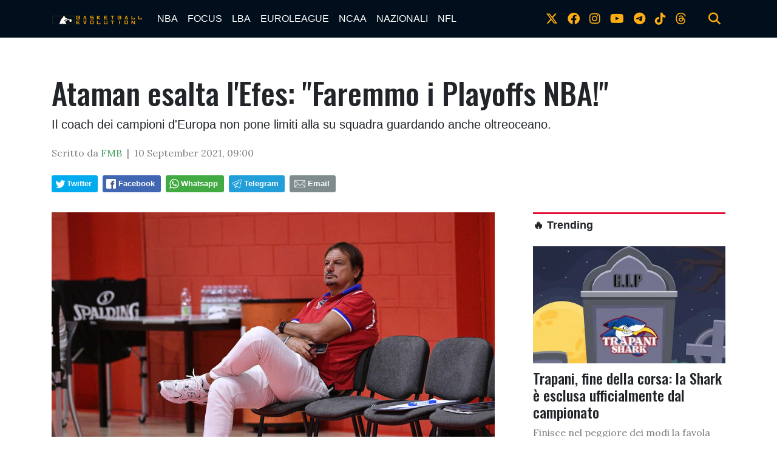

--- FILE ---
content_type: text/html; charset=UTF-8
request_url: https://www.bball-evolution.com/news/56402284038/ataman-esalta-l-efes-faremmo-i-playoffs-nba
body_size: 15849
content:
<!doctype html>
<html lang="en">
  
<!--
    _______________  ____    _________
    __  ___/__  /_ \/ /_ |  / /___  _/
    _____ \__  / __  /__ | / / __  /
    ____/ /_  /___  / __ |/ / __/ /
    /____/ /_____/_/  _____/  /___/
-->

<head>
    <meta charset="utf-8">
<meta name="viewport" content="width=device-width, initial-scale=1, shrink-to-fit=no">
<meta name="description" content="">
<meta name="author" content="">
<link rel="icon" type="image/png" href="https://slyvi-tstorage.slyvi.it/tli_3022232991489_b1ee4aec052b0e2594400e1fd38eedd1be29b61b_1593728605715059.jpg" />

<title>Ataman esalta l'Efes: &quot;Faremmo i Playoffs NBA!&quot;</title>

<link href="https://fonts.googleapis.com/css?family=Lora:400,400i,700,700i|Oswald:400,500" rel="stylesheet">

<!-- Bootstrap core CSS -->
<link rel="stylesheet" href="https://cdnjs.cloudflare.com/ajax/libs/twitter-bootstrap/4.3.1/css/bootstrap.min.css" />

<link rel="stylesheet" href="https://cdnjs.cloudflare.com/ajax/libs/font-awesome/6.4.2/css/all.min.css">

<!-- Custom styles for this template -->
<link href="/css/main.css" rel="stylesheet">
<link href="/css/widgets.css" rel="stylesheet">

<script>
    function isMobile() {
        if ($(window).width() < 769) return true;
        else return false;
    }
</script>


  <!-- CTI:single-news --><script>window.slyvi_cti = 'single-news'</script><meta property="fb:app_id" content="232846060162720"/><meta property="og:title" content="Ataman esalta l&amp;#039;Efes: &ldquo;Faremmo i Playoffs NBA!&rdquo;"/><meta property="og:description" content="Il coach dei campioni d&#039;Europa non pone limiti alla su squadra guardando anche oltreoceano."/><meta property="og:type" content="article"/><meta property="og:url" content="https://www.bball-evolution.com/news/56402284038/ataman-esalta-l-efes-faremmo-i-playoffs-nba"/><meta property="og:image" content="https://slyvi-tstorage.fra1.cdn.digitaloceanspaces.com/l228525490376_tml3022232991489_332940989653_1631224863139500.jpg"/><meta property="og:site_name" content="Basketball-Evolution"/><meta property="twitter:card" content="summary_large_image"/><meta property="twitter:title" content="Ataman esalta l&#039;Efes: &quot;Faremmo i Playoffs NBA!&quot;"/><meta property="twitter:description" content="Il coach dei campioni d'Europa non pone limiti alla su squadra guardando anche oltreoceano.Ergin Ataman non è un tipo che si tira indietro..."/><meta property="twitter:image" content="https://slyvi-tstorage.fra1.cdn.digitaloceanspaces.com/l228525490376_tml3022232991489_332940989653_1631224863139500.jpg"/><link rel="alternate" type="application/rss+xml" href="https://www.bball-evolution.com/feed?gn" />
<link rel="canonical" href="https://www.bball-evolution.com/news/56402284038/ataman-esalta-l-efes-faremmo-i-playoffs-nba" />
<!-- Global site tag (gtag.js) - Google Analytics -->
										<script async src="https://www.googletagmanager.com/gtag/js?id=UA-26279293-1"></script>
										<script>
											window.dataLayer = window.dataLayer || [];
											function gtag(){dataLayer.push(arguments);}
											gtag('js', new Date());

											gtag('config', 'UA-26279293-1');
										</script>
										<!-- End Google Analytics -->
<style type="text/css">
											#navlnk {
												position:fixed !important; position:absolute;
												right:3px;top:3px;top: expression(3+(a=document.body.scrollTop)+'px');
												padding:4px 7px 4px 20px;background:#111 url(images/minicons/n/tp_dashboard.png) 4px center no-repeat;color:#fff;font-size:11px;cursor:pointer;-moz-border-radius:3px;-webkit-border-radius:3px;border-radius:3px
											}
											// CKEditor font size related style
											.text-tiny { font-size: 0.7em; }
											.text-small { font-size: 0.85em; }
											.text-big { font-size: 1.4em; }
											.text-huge { font-size: 1.8em; }
										</style>
<script type="text/javascript">
											var lng = 'it';
											var SH = 'www.slyvi.com';
											var tp_info = {"name":"Basketball-Evolution","logo":"https:\/\/slyvi-tlogos.s3.amazonaws.com\/r228525490376_tl3022232991489_453871162581_1591261576927447.jpg","fllw":1};
											
											
										</script>
<!-- Quantcast Choice. Consent Manager Tag v2.0 (for TCF 2.0) -->
<script type="text/javascript" async=true>
(function() {
  var host = window.location.hostname;
  var element = document.createElement('script');
  var firstScript = document.getElementsByTagName('script')[0];
  var url = 'https://quantcast.mgr.consensu.org'
    .concat('/choice/', 'ZnRx9eTPrTFdN', '/', host, '/choice.js')
  var uspTries = 0;
  var uspTriesLimit = 3;
  element.async = true;
  element.type = 'text/javascript';
  element.src = url;

  firstScript.parentNode.insertBefore(element, firstScript);

  function makeStub() {
    var TCF_LOCATOR_NAME = '__tcfapiLocator';
    var queue = [];
    var win = window;
    var cmpFrame;

    function addFrame() {
      var doc = win.document;
      var otherCMP = !!(win.frames[TCF_LOCATOR_NAME]);

      if (!otherCMP) {
        if (doc.body) {
          var iframe = doc.createElement('iframe');

          iframe.style.cssText = 'display:none';
          iframe.name = TCF_LOCATOR_NAME;
          doc.body.appendChild(iframe);
        } else {
          setTimeout(addFrame, 5);
        }
      }
      return !otherCMP;
    }

    function tcfAPIHandler() {
      var gdprApplies;
      var args = arguments;

      if (!args.length) {
        return queue;
      } else if (args[0] === 'setGdprApplies') {
        if (
          args.length > 3 &&
          args[2] === 2 &&
          typeof args[3] === 'boolean'
        ) {
          gdprApplies = args[3];
          if (typeof args[2] === 'function') {
            args[2]('set', true);
          }
        }
      } else if (args[0] === 'ping') {
        var retr = {
          gdprApplies: gdprApplies,
          cmpLoaded: false,
          cmpStatus: 'stub'
        };

        if (typeof args[2] === 'function') {
          args[2](retr);
        }
      } else {
        queue.push(args);
      }
    }

    function postMessageEventHandler(event) {
      var msgIsString = typeof event.data === 'string';
      var json = {};

      try {
        if (msgIsString) {
          json = JSON.parse(event.data);
        } else {
          json = event.data;
        }
      } catch (ignore) {}

      var payload = json.__tcfapiCall;

      if (payload) {
        window.__tcfapi(
          payload.command,
          payload.version,
          function(retValue, success) {
            var returnMsg = {
              __tcfapiReturn: {
                returnValue: retValue,
                success: success,
                callId: payload.callId
              }
            };
            if (msgIsString) {
              returnMsg = JSON.stringify(returnMsg);
            }
            event.source.postMessage(returnMsg, '*');
          },
          payload.parameter
        );
      }
    }

    while (win) {
      try {
        if (win.frames[TCF_LOCATOR_NAME]) {
          cmpFrame = win;
          break;
        }
      } catch (ignore) {}

      if (win === window.top) {
        break;
      }
      win = win.parent;
    }
    if (!cmpFrame) {
      addFrame();
      win.__tcfapi = tcfAPIHandler;
      win.addEventListener('message', postMessageEventHandler, false);
    }
  };

  makeStub();

  var uspStubFunction = function() {
    var arg = arguments;
    if (typeof window.__uspapi !== uspStubFunction) {
      setTimeout(function() {
        if (typeof window.__uspapi !== 'undefined') {
          window.__uspapi.apply(window.__uspapi, arg);
        }
      }, 500);
    }
  };

  var checkIfUspIsReady = function() {
    uspTries++;
    if (window.__uspapi === uspStubFunction && uspTries < uspTriesLimit) {
      console.warn('USP is not accessible');
    } else {
      clearInterval(uspInterval);
    }
  };

  if (typeof window.__uspapi === 'undefined') {
    window.__uspapi = uspStubFunction;
    var uspInterval = setInterval(checkIfUspIsReady, 6000);
  }
})();
</script>
<!-- End Quantcast Choice. Consent Manager Tag v2.0 (for TCF 2.0) -->
<style type="text/css">.news-body table {
    margin-left: auto;
    margin-right: auto;
}
figure.table {
    width: auto !important;
}

twitter-widget,
[id^="instagram-embed-"],
.instagram-media,
.youtube-embed, 
.vimeo-embed,
.moovi-embed,
.twitter-tweet {
    margin: 25px auto !important;
    display: block;
}</style>
<script type="text/javascript" src="https://code.jquery.com/jquery-2.2.4.min.js"></script>
<script type="text/javascript" src="//www.slyvi.com/js/jquery.team_behavior.js"></script>
<script type="text/javascript" src="//www.slyvi.com/assets/js/view.js?auto"></script>
<!-- Matomo -->
				<script type="text/javascript">
					var _paq = window._paq || [];
					_paq.push(["trackPageView"]);
					_paq.push(["enableLinkTracking"]);

					(function() {
						var u="https://stats6.slyvi.it/";
						_paq.push(["setTrackerUrl", u+"matomo.php"]);
						_paq.push(["setSiteId", "3022232991489"]);

						

						var d=document, g=d.createElement("script"), s=d.getElementsByTagName("script")[0];
						g.type="text/javascript"; g.async=true; g.defer=true; g.src=u+"matomo.js"; s.parentNode.insertBefore(g,s);
					})();
				</script>
				<!-- End Matomo Code -->
<script>if(typeof gtag !== 'undefined') gtag('event', '4791237e3f730987f7e26c45c6cad662', {'event_category': 'e7126ec57211829b32ae9e9290d4a376', 'value': 60216459464});if(typeof _paq !== 'undefined') _paq.push(['trackEvent', 'e7126ec57211829b32ae9e9290d4a376', 60216459464]);</script>
<script defer event-author_id="60216459464" data-domain="bball-evolution.com" src="https://stats5.slyvi.it/js/script.pageview-props.js"></script><script type="application/ld+json">{"@context":"https:\/\/schema.org","@type":"BreadcrumbList","itemListElement":[{"@type":"ListItem","position":1,"item":{"@type":"WebSite","@id":"https:\/\/www.bball-evolution.com","name":"Home"}},[{"@type":"ListItem","position":2,"item":{"@type":"WebPage","@id":"https:\/\/www.bball-evolution.com\/news\/categories\/535947879945\/euroleague","name":"EUROLEAGUE"}}],[{"@type":"ListItem","position":3,"item":{"@type":"WebPage","@id":"https:\/\/www.bball-evolution.com\/news\/56402284038\/ataman-esalta-l-efes-faremmo-i-playoffs-nba","name":"Ataman esalta l&#039;Efes: &quot;Faremmo i Playoffs NBA!&quot;"}}]]}</script>
<script type="application/ld+json">{"@context":"https:\/\/schema.org","@type":"NewsArticle","mainEntityOfPage":{"@type":"WebPage","@id":"https:\/\/www.bball-evolution.com\/news\/56402284038\/ataman-esalta-l-efes-faremmo-i-playoffs-nba"},"headline":"Ataman esalta l'Efes: \"Faremmo i Playoffs NBA!\"","image":"https:\/\/slyvi-tstorage.fra1.cdn.digitaloceanspaces.com\/l228525490376_tml3022232991489_332940989653_1631224863139500.jpg","thumbnailUrl":"https:\/\/slyvi-tstorage.fra1.cdn.digitaloceanspaces.com\/l228525490376_tml3022232991489_332940989653_1631224863139500.jpg","datePublished":"2021-09-10T09:00:00+02:00","dateModified":null,"publisher":{"@type":"Organization","name":"Basketball-Evolution","logo":{"@type":"ImageObject","url":"https:\/\/slyvi-tlogos.s3.amazonaws.com\/r228525490376_tl3022232991489_453871162581_1591261576927447.jpg"}},"isPartOf":{"@type":"CollectionPage","name":"EUROLEAGUE","url":"https:\/\/www.bball-evolution.com\/news\/categories\/535947879945\/euroleague"},"author":{"@type":"Person","name":"FMB","url":"https:\/\/www.bball-evolution.com\/author\/60216459464\/fmb"}}</script></head>

  <body class="is-single-news single-news-56402284038 via-new-et">
    <header>
        <!-- Fixed navbar -->
    <nav class="navbar navbar-expand-md navbar-dark bg-dark">
        <div class="container">
            <a class="navbar-brand" href="/">
                <img src="https://slyvi-tstorage.slyvi.it/tli_3022232991489_6b8feca0d5f0aec7fb97ca58bed01e8e52a70179_1593726641523324.png" />
            </a>
            <button class="navbar-toggler" type="button" data-toggle="collapse" data-target="#navbarCollapse" aria-controls="navbarCollapse" aria-expanded="false" aria-label="Toggle navigation">
                <span class="navbar-toggler-icon"></span>
            </button>
            <div class="collapse navbar-collapse" id="navbarCollapse">
                <ul class="navbar-nav mr-auto">
                                    <li class="nav-item active">
                        <a class="nav-link" href="/news/category/175170627081">NBA</a>
                                            <ul class="">
                                                <li class="nav-item active">
                        <a class="nav-link" href="/news/category/157990757897">PLAYOFFS 2025</a>
                                        </li>
                                    <li class="nav-item active">
                        <a class="nav-link" href="#">Season</a>
                                        </li>
                                    <li class="nav-item active">
                        <a class="nav-link" href="/news/category/3371935241">ALL STAR GAME</a>
                                        </li>
                                        </ul>
                                        </li>
                                    <li class="nav-item active">
                        <a class="nav-link" href="/news/category/72091411977">FOCUS</a>
                                            <ul class="">
                                                <li class="nav-item active">
                        <a class="nav-link" href="#">Interviste</a>
                                        </li>
                                        </ul>
                                        </li>
                                    <li class="nav-item active">
                        <a class="nav-link" href="/news/category/209530365449">LBA</a>
                                        </li>
                                    <li class="nav-item active">
                        <a class="nav-link" href="/news/category/535947879945">EUROLEAGUE</a>
                                        </li>
                                    <li class="nav-item active">
                        <a class="nav-link" href="/news/category/398508926473">NCAA</a>
                                        </li>
                                    <li class="nav-item active">
                        <a class="nav-link" href="/news/category/54911542793">NAZIONALI</a>
                                            <ul class="">
                                                <li class="nav-item active">
                        <a class="nav-link" href="/news/category/295429711369">Mondiali 2023</a>
                                        </li>
                                        </ul>
                                        </li>
                                    <li class="nav-item active">
                        <a class="nav-link" href="/news/category/484408272393">NFL</a>
                                        </li>
                                </ul>
                <ul class="navbar-nav social-icons-ul">
                                    <li class="nav-item">
                        <a class="nav-link" href="https://www.twitter.com/bball_evo" target="_blank"><i class="fa-brands fa-x-twitter" aria-hidden="true"></i></a>
                    </li>
                                                    <li class="nav-item">
                        <a class="nav-link" href="https://www.facebook.com/bballevolution" target="_blank"><i class="fa-brands fa-facebook" aria-hidden="true"></i></a>
                    </li>
                                                    <li class="nav-item">
                        <a class="nav-link" href="https://www.instagram.com/bball_evo" target="_blank"><i class="fa-brands fa-instagram" aria-hidden="true"></i></a>
                    </li>
                                                    <li class="nav-item">
                        <a class="nav-link" href="https://www.youtube.com/Basketball Evolution" target="_blank"><i class="fa-brands fa-youtube" aria-hidden="true"></i></a>
                    </li>
                                                    <li class="nav-item">
                        <a class="nav-link" href="https://t.me/bballevo" target="_blank"><i class="fa-brands fa-telegram-plane"></i></i></a>
                    </li>
                                                    <li class="nav-item">
                        <a class="nav-link" href="https://www.tiktok.com/bball_evo" target="_blank"><i class="fa-brands fa-tiktok"></i></a>
                    </li>
                                                                                    <li class="nav-item">
                        <a class="nav-link" href="https://www.threads.net/bball_evo" target="_blank"><i class="fa-brands fa-threads"></i></a>
                    </li>
                                    <li class="nav-item m-l-md">
                        <a class="nav-link" href="#" onclick="$('.search-bar').toggle(); return false;"><i class="fa fa-search" aria-hidden="true"></i></a>
                    </li>
                </ul>
            </div>
        </div>
    </nav>
</header>

<div class="search-bar-wrapper">
    <div class="search-bar">
        <form action="/search" method="GET">
            <div class="container">
                <input type="text" name="q" class="form-control" placeholder="Cerca..." />
                <button class="btn btn-success">Cerca</button>
            </div>
        </form>
    </div>
</div>

    <div class="container text-center">
        
    </div>

        <div class="main-container container single-news">
        <div>
            <h1 class="title-fonted single-news-title">Ataman esalta l&#039;Efes: &quot;Faremmo i Playoffs NBA!&quot;</h1>
            <p class="paragraph-titled lead">Il coach dei campioni d&#039;Europa non pone limiti alla su squadra guardando anche oltreoceano.</p>
            <div class="meta paragraph-fonted m-t-md m-b-md">
                                Scritto da <span class="author-name"><a href="https://www.twitter.com/nbaevolution" target="_blank">FMB</a></span> &nbsp;|&nbsp;                 <time>10 September 2021, 09:00</time>
            </div>
            <div class="m-t-md m-b-md outside-sb">
                <div class="social-sharers" style="padding: 5px 0; overflow: hidden;"><div class="twitter-sharer" style="float: left; margin: 0 8px 8px 0;">
							<div data-sharer="twitter" data-url="https://www.bball-evolution.com/news/56402284038/ataman-esalta-l-efes-faremmo-i-playoffs-nba" style="background-image: url('[data-uri]');
			background-color: #00acee; background-repeat: no-repeat; background-position: 5px center; background-size: 19px;
			display:inline-block; border-radius:3px; line-height:1; cursor: pointer;
			font-size: 80%; font-weight: 700; padding: 8px 10px 8px 25px; color: #ffffff; border: none;">Twitter</div>
						</div><div class="facebook-sharer" style="float: left; margin: 0 8px 8px 0;">
							<div data-sharer="facebook" data-url="https://www.bball-evolution.com/news/56402284038/ataman-esalta-l-efes-faremmo-i-playoffs-nba" style="background-image:  url('[data-uri]');
			background-color: #4267B2; background-repeat: no-repeat; background-position: 6px center; background-size: 16px;
			display:inline-block; border-radius:3px; line-height:1; cursor: pointer;
			font-size: 80%; font-weight: 700; padding: 8px 10px 8px 26px; color: #ffffff; border: none;">Facebook</div>
						</div><div class="whatsapp-sharer" style="float: left; margin: 0 8px 8px 0;">
							<div data-sharer="whatsapp" data-url="https://www.bball-evolution.com/news/56402284038/ataman-esalta-l-efes-faremmo-i-playoffs-nba" style="
			background-image: url([data-uri]);
			background-color: #42aa42; background-repeat: no-repeat; background-position: 5px center; background-size: 18px;
			display:inline-block; border-radius:3px; line-height:1; cursor: pointer;
			font-size: 80%; font-weight: 700; padding: 8px 10px 8px 25px; color: #ffffff; border: none;">Whatsapp</div>
						</div><div class="telegram-sharer" style="float: left; margin: 0 8px 8px 0;">
							<div data-sharer="telegram" data-url="https://www.bball-evolution.com/news/56402284038/ataman-esalta-l-efes-faremmo-i-playoffs-nba" style="
			background-image:  url('[data-uri]');
			background-color: #229ED9; background-repeat: no-repeat; background-position: 4px center; background-size: 18px;
			display:inline-block; border-radius:3px; line-height:1; cursor: pointer;
			font-size: 80%; font-weight: 700; padding: 8px 10px 8px 25px; color: #ffffff; border: none;">Telegram</div>
						</div><div class="email-sharer" style="float: left; margin: 0 8px 8px 0;">
							<div data-sharer="email" data-url="https://www.bball-evolution.com/news/56402284038/ataman-esalta-l-efes-faremmo-i-playoffs-nba" style="
			background-image: url('[data-uri]');
			background-color: #7f8c8d; background-repeat: no-repeat; background-position: 6px center; background-size: 22px;
			display:inline-block; border-radius:3px; line-height:1; cursor: pointer;
			font-size: 80%; font-weight: 700; padding: 8px 10px 8px 30px; color: #ffffff; border: none;">Email</div>
						</div></div>
            </div>
        </div>
        <div class="clearfix"></div>
        <div class="row">
            <div class="col-md-8">
                            <div class="news-image-label">
                    <img src="https://slyvi-tstorage.fra1.cdn.digitaloceanspaces.com/l228525490376_tml3022232991489_332940989653_1631224863139500.jpg" class="img-fit-w" />
                    <div>Ciamillo-Castoria</div>
                </div>
                            <div class="news-body paragraph-fonted mt-3">
                    <div class="news-body-inner">
                        
                        <p>Il coach dei campioni d'Europa non pone limiti alla su squadra guardando anche oltreoceano.</p><p>Ergin Ataman non è un tipo che si tira indietro se c'è da provocare o esaltare. recentemente intervistato da<strong> Donatas Urbonas</strong> nel suo podcast “<a href="https://basketnews.com/news-156156-ergin-ataman-how-son-and-spurs-changed-his-mentality.html" target="_blank"><span style="color:hsl(210, 75%, 60%);"><i><strong>Urbonus</strong></i></span></a>” ha parlato del suo Efes. Una delle domande del giornalista lituano è sull'NBA dove Ataman non delude:</p><blockquote><p>Se domani arrivassero i Lakers, Clippers, Nets o NY mi chiamassero andrei, il problema sarebbe il mio inglese (ride) però avrei tempo di prepararmi come quando imparai l'italiano. Non sono molto ottimista perché in NBA sono più conservativi soprattutto in merito agli allenatori. Il gioco che giochiamo in Europa per me non è così difficile da giocare in NBA - aggiunge - La mia squadra potrebbe raggiungere i Playoffs.</p></blockquote><p>Tornando in Europa l'Efes, che è riuscito a tenersi stretto (con super rinnovo=) <strong>Vasilje Micic</strong>, dovrà difendere il suo titolo contro un'agguerrita serie di contendenti. Oltre al rinnovo del fenomeno serbo i campioni di Turchia in carica hanno tenuto anche <strong>Adrien Moerman</strong> e <strong>Rodrigue Beabois</strong> aggiungendo solo <strong>Filip Petrusev</strong> e perdendo una pedina chiave come <strong>Sertac Sanli</strong> (Barcellona).</p><p>Ecco come Ataman si prepara alla stagione 2021-22 malgrado un mercato striminzito (taglio del budget dal 2018):</p><blockquote><p>La chiave del nostro successo è che crediamo nel gruppo, non abbiamo bisogno di 6 Larkin o Micic ma di giocatori che possano completare il puzzle. Ad esempio, statisticamente Anderson e Pleiss non hanno numeri importanti ma sono molto importanti per la nostra chimica di squadra. Abbiamo sempre cercato giocatori con personalità e utili alla squadra senza andare a spendere - aggiunge - abbiamo avuto diversi infortuni negli ultimi anni (Dunston e Pleiss) ma non siamo andati sul mercato, abbiamo dato fiducia a Sanli. Anche in questa stagione porteremo avanti questa mentalità, abbiamo giocatori che migliorano il loro mercato.</p></blockquote><p>Campioni d'Europa e campioni di Turchia, come si tiene la squadra motivata/affamata?</p><blockquote><p>Nell'ultimo meeting avvenuto nello spogliatoio dopo aver vinto il campionato mi sono preso 5 minuti con i ragazzi: ho apprezzato la grande stagione ma ho detto loro che dovremo goderci l'entrare in campo come campioni d'Europa, che sarei rimasto e che avrei voluto continuare con questo gruppo. Credo che la voglia ed il piacere di giocare insieme e continuare a farlo sia la chiave</p></blockquote><p>Un Ataman però che non ha nascosto la delusione per la partenza di Sanli:</p><blockquote><p>Solo un giocatore mi ha deluso ed è stato Sanli. Ok, capisco la vita professionale e che si è trasferito in un grande club come il Barcellona, sono contento per lui ma da campioni era meglio continuare insieme sulla stessa strada. Solo lui non si attaccato all'idea di scendere in campo da campioni con l'Efes. </p></blockquote><p>Momento “Fantasy” dove Urbonas chiede quale sarebbe la prima scelta che Ataman farebbe per cominciare da 0 la squadra, la risposta:</p><blockquote><p>Esclusi i miei giocatori andrei su <strong>Nikola Mirotic</strong>! È una stella che può cambiare il gioco, è un combattente, una grande personalità.</p></blockquote><p> </p><p> </p><p> </p><p> </p><p> </p><p> </p><p> </p><p> </p><p> </p>
                    </div>
                    
                </div>
                <script>
                    var t_i = $('body:not(.via-new-et) .news-body img')
                    if (t_i.size() > 0)
                    {
                        t_i = t_i.eq(0)
                        var image_label = t_i.attr('alt')
                        jQuery('.news-image-label > div').text(image_label)
                        t_i.remove();
                    }
                                </script>

                                <hr class="mt-5">
                <a name="comments"></a>
                <div class="comments-wrapper mt-5">
                    <div class="pst-block-head ohidden">
                        <h4 class="title-fonted mb-4"><strong>💬 Commenti</strong></h4>
                    </div>
                    	<iframe id="slyvi-comments-iframe" title="Commenti all'articolo" src="https://www.slyvi.com/iframes/tp_comments_ng.php?te=t&f=https://www.bball-evolution.com/news/56402284038/ataman-esalta-l-efes-faremmo-i-playoffs-nba" loading="lazy" height="500" scrolling="no" border="0" frameBorder="0" allowtransparency="true" style="border:none; width:100%; min-height:500px;"></iframe>
                    <div id="comments-bar" style="display:none;">
                        <div class="sb" style="display:none">
                            <div class="social-sharers" style="padding: 5px 0; overflow: hidden;"><div class="twitter-sharer" style="float: left; margin: 0 8px 8px 0;">
							<div data-sharer="twitter" data-url="https://www.bball-evolution.com/news/56402284038/ataman-esalta-l-efes-faremmo-i-playoffs-nba" style="background-image: url('[data-uri]');
			background-color: #00acee; background-repeat: no-repeat; background-position: 5px center; background-size: 19px;
			display:inline-block; border-radius:3px; line-height:1; cursor: pointer;
			font-size: 80%; font-weight: 700; padding: 8px 10px 8px 25px; color: #ffffff; border: none;">Twitter</div>
						</div><div class="facebook-sharer" style="float: left; margin: 0 8px 8px 0;">
							<div data-sharer="facebook" data-url="https://www.bball-evolution.com/news/56402284038/ataman-esalta-l-efes-faremmo-i-playoffs-nba" style="background-image:  url('[data-uri]');
			background-color: #4267B2; background-repeat: no-repeat; background-position: 6px center; background-size: 16px;
			display:inline-block; border-radius:3px; line-height:1; cursor: pointer;
			font-size: 80%; font-weight: 700; padding: 8px 10px 8px 26px; color: #ffffff; border: none;">Facebook</div>
						</div><div class="whatsapp-sharer" style="float: left; margin: 0 8px 8px 0;">
							<div data-sharer="whatsapp" data-url="https://www.bball-evolution.com/news/56402284038/ataman-esalta-l-efes-faremmo-i-playoffs-nba" style="
			background-image: url([data-uri]);
			background-color: #42aa42; background-repeat: no-repeat; background-position: 5px center; background-size: 18px;
			display:inline-block; border-radius:3px; line-height:1; cursor: pointer;
			font-size: 80%; font-weight: 700; padding: 8px 10px 8px 25px; color: #ffffff; border: none;">Whatsapp</div>
						</div><div class="telegram-sharer" style="float: left; margin: 0 8px 8px 0;">
							<div data-sharer="telegram" data-url="https://www.bball-evolution.com/news/56402284038/ataman-esalta-l-efes-faremmo-i-playoffs-nba" style="
			background-image:  url('[data-uri]');
			background-color: #229ED9; background-repeat: no-repeat; background-position: 4px center; background-size: 18px;
			display:inline-block; border-radius:3px; line-height:1; cursor: pointer;
			font-size: 80%; font-weight: 700; padding: 8px 10px 8px 25px; color: #ffffff; border: none;">Telegram</div>
						</div><div class="email-sharer" style="float: left; margin: 0 8px 8px 0;">
							<div data-sharer="email" data-url="https://www.bball-evolution.com/news/56402284038/ataman-esalta-l-efes-faremmo-i-playoffs-nba" style="
			background-image: url('[data-uri]');
			background-color: #7f8c8d; background-repeat: no-repeat; background-position: 6px center; background-size: 22px;
			display:inline-block; border-radius:3px; line-height:1; cursor: pointer;
			font-size: 80%; font-weight: 700; padding: 8px 10px 8px 30px; color: #ffffff; border: none;">Email</div>
						</div></div>
                        </div>
                        <div class="actions">
                            <div>
                                <a href="#" onclick="jQuery('.sb').toggle(); return false;" style="margin-right: 12px;"><i data-feather="share"></i> <span>Condividi</span></a> 
                            </div>
                            <div>
                                <a href="#comments"><i data-feather="message-circle"></i> <span>Commenta</span></a>
                            </div>
                        </div>
                    </div>
                </div>
                            </div>
            <aside class="col-md-4 pl-md-5 mt-5 mt-sm-0">
                    <div class="text-center">
    </div>

    

    <h3 class="feed-head feed-head-title ">
        <span class="">
            <a href="/trending">🔥 Trending</a>
        </span>
    </h3>
    <a href="https://www.bball-evolution.com/news/473886526982/trapani-fine-della-corsa-la-shark-e-esclusa-ufficialmente-dal-campionato" class="block">
        <img src="https://slyvi-tstorage.fra1.cdn.digitaloceanspaces.com/m228525490376_tml3022232991489_84889851093_1767350515470357.webp" class="img-fit-w" />
        <h4 class="title-fonted m-t-sm">Trapani, fine della corsa: la Shark &egrave; esclusa ufficialmente dal campionato</h4>
        <p class="paragraph-fonted light-grey">Finisce nel peggiore dei modi la favola del club siciliano con la Serie A che adesso passa a 15 squadre</p>
    </a>
    <a href="https://www.bball-evolution.com/news/57274699270/caso-trapani-antonini-non-si-arrende-ma-oggi-verremo-radiati" class="block">
        <img src="https://slyvi-tstorage.fra1.cdn.digitaloceanspaces.com/m228525490376_tml3022232991489_542169650389_176608434629320.png" class="img-fit-w" />
        <h4 class="title-fonted m-t-sm">Caso Trapani, Antonini non si arrende ma: &quot;Oggi verremo radiati&quot;</h4>
        <p class="paragraph-fonted light-grey">Oggi &egrave; il giorno definitivo per il club siciliano e lo stesso presidente anticipa quello che FIP e Lega Basket comunicheranno</p>
    </a>
    <a href="https://www.bball-evolution.com/news/349332475398/olimpia" class="block">
        <img src="https://slyvi-tstorage.fra1.cdn.digitaloceanspaces.com/m228525490376_tml3022232991489_243803641045_1768512437414897.webp" class="img-fit-w" />
        <h4 class="title-fonted m-t-sm">Milano si scioglie da sola e la Stella Rossa passa al Lido!</h4>
        <p class="paragraph-fonted light-grey">L&#039;Olimpia comanda bene per tre quarti, poi stacca la spina e la Zvezda rimonta portando a casa un pesante successo</p>
    </a>

    
				
					<div class="slywdg-box">
						<h3 class="menu_sidebar slywdg-title"><a href="/news">EUROLEAGUE 🇪🇺</a></h3>
				  		<div class="slywdg-div-latest-news">
                                                						  		<div class="media" data-news-info="{&quot;id&quot;:211893521926,&quot;date&quot;:&quot;2026-01-16 22:40:00&quot;,&quot;author_name&quot;:&quot;Stefan Mancuso Nekic&quot;,&quot;author_avatar&quot;:null,&quot;author_twitter&quot;:false,&quot;author_facebook&quot;:false}">
							  <a class="pull-left slywdg-div-latest-news-img" href="https://www.bball-evolution.com/news/211893521926/round-22-big-match-dominio-real-nel-classico-con-tavares-e-garuba-dominanti" style="background-image: url(https://slyvi-tstorage.fra1.cdn.digitaloceanspaces.com/t228525490376_tml3022232991489_37645210837_1768598995688879.webp);"></a>
							  <div class="media-body">
							    <h3 class="media-heading"><a href="https://www.bball-evolution.com/news/211893521926/round-22-big-match-dominio-real-nel-classico-con-tavares-e-garuba-dominanti">Round #22, Big Match: Dominio Real nel classico con Tavares e Garuba dominanti</a></h3>
			        			<span class="news-body-preview">I blancos fuggono nel terzo quarto e dilagano nel derby spagnolo raggiungendo i blaugrana sul 14-8, le considerazioni</span>
							  </div>
							</div>
                        				  		</div>
			  		</div>
				
			
				
					<div class="slywdg-box">
						<h3 class="menu_sidebar slywdg-title"><a href="/news">SERIE A 🇮🇹</a></h3>
				  		<div class="slywdg-div-latest-news">
                                                						  		<div class="media" data-news-info="{&quot;id&quot;:40094830086,&quot;date&quot;:&quot;2026-01-17 20:27:00&quot;,&quot;author_name&quot;:&quot;FMB&quot;,&quot;author_avatar&quot;:null,&quot;author_twitter&quot;:&quot;nbaevolution&quot;,&quot;author_facebook&quot;:false}">
							  <a class="pull-left slywdg-div-latest-news-img" href="https://www.bball-evolution.com/news/40094830086/milan" style="background-image: url(https://slyvi-tstorage.fra1.cdn.digitaloceanspaces.com/t228525490376_tml3022232991489_175084164309_1768678040252978.webp);"></a>
							  <div class="media-body">
							    <h3 class="media-heading"><a href="https://www.bball-evolution.com/news/40094830086/milan">Milano vince anche a Tortona e sono 7 vittorie filate</a></h3>
			        			<span class="news-body-preview">I biancorossi continuano a cavalcare l&#039;ottimo momento in campionato battendo a domicilio anche il Derthona</span>
							  </div>
							</div>
                        				  		</div>
			  		</div>
				
			
				
					<div class="slywdg-box">
						<h3 class="menu_sidebar slywdg-title"><a href="/news">NFL 🏈</a></h3>
				  		<div class="slywdg-div-latest-news">
                                                						  		<div class="media" data-news-info="{&quot;id&quot;:263433129478,&quot;date&quot;:&quot;2026-01-14 17:00:00&quot;,&quot;author_name&quot;:&quot;Fabio Gabrielli&quot;,&quot;author_avatar&quot;:null,&quot;author_twitter&quot;:false,&quot;author_facebook&quot;:false}">
							  <a class="pull-left slywdg-div-latest-news-img" href="https://www.bball-evolution.com/news/263433129478/spritz-playbook-special-edition-suicidio-packers-e-ora" style="background-image: url(https://slyvi-tstorage.fra1.cdn.digitaloceanspaces.com/t228525490376_tml3022232991489_3285472469_1768339881378140.webp);"></a>
							  <div class="media-body">
							    <h3 class="media-heading"><a href="https://www.bball-evolution.com/news/263433129478/spritz-playbook-special-edition-suicidio-packers-e-ora">Spritz &amp; Playbook Special Edition: Suicidio Packers...e ora?</a></h3>
			        			<span class="news-body-preview">Il tremendo quarto quarto di domenica contro i Bears condanna i Packers alle vacanze anticipate.</span>
							  </div>
							</div>
                        				  		</div>
			  		</div>
				
			
            </aside>
        </div>
    </div>

    <footer class="footer">
    <div class="container text-sm-center">
        <img src="https://slyvi-tstorage.slyvi.it/tli_3022232991489_a8a337e7342a0f3d83a7a9bf00e4f5546216aaf8_1573579346936931.png" class="footer-logo pull-left" />

                <div class="navbar-expand-md">
            <ul class="navbar-nav mr-auto justify-content-center">
                            <li class="nav-item active">
                    <a class="nav-link" href="/page/822864105575">Chi Siamo</a>
                </li>
                            <li class="nav-item active">
                    <a class="nav-link" href="/page/341827768423">Cookie Policy</a>
                </li>
                        </ul>
        </div>
        
        
				
					<div class="slywdg-box slywdg-customhtml">
						<p><span style="color:#ffffff;">Copyright &copy; 2019&nbsp;</span><a href="http://www.nba-evolution.com/" title="NBA-Evolution"><span style="color:#ffffff;">NBA-Evolution</span></a><span style="color:#ffffff;">. Tutti i diritti riservati.</span></p>
					</div>
				
			

        <div class="navbar-expand-md">
            <ul class="navbar-nav social-icons-ul justify-content-center">
                            <li class="nav-item">
                    <a class="nav-link" href="https://www.twitter.com/bball_evo" target="_blank"><i class="fa-brands fa-x-twitter" aria-hidden="true"></i></a>
                </li>
                                        <li class="nav-item">
                    <a class="nav-link" href="https://www.facebook.com/bballevolution" target="_blank"><i class="fa-brands fa-facebook" aria-hidden="true"></i></a>
                </li>
                                        <li class="nav-item">
                    <a class="nav-link" href="https://www.instagram.com/bball_evo" target="_blank"><i class="fa-brands fa-instagram" aria-hidden="true"></i></a>
                </li>
                                        <li class="nav-item">
                    <a class="nav-link" href="https://www.youtube.com/Basketball Evolution" target="_blank"><i class="fa-brands fa-youtube" aria-hidden="true"></i></a>
                </li>
                                        <li class="nav-item">
                    <a class="nav-link" href="https://t.me/bballevo" target="_blank"><i class="fa-brands fa-telegram-plane"></i></i></a>
                </li>
            							<li class="nav-item">
					<a class="nav-link" href="https://www.tiktok.com/bball_evo" target="_blank"><i class="fa-brands fa-tiktok"></i></a>
				</li>
									            </ul>
        </div>

    </div>
    <div class="container text-center powered-by" style="font-size:12px;">
        Powered by <a target="_blank" href="https://www.slyvi.com">Slyvi</a>
    </div>
</footer>

    <!-- Bootstrap core JavaScript
================================================== -->
<script src="https://cdnjs.cloudflare.com/ajax/libs/twitter-bootstrap/4.3.1/js/bootstrap.min.js"></script>
<!--<script src="https://cdnjs.cloudflare.com/ajax/libs/popper.js/1.14.7/esm/popper.min.js"></script>-->

<script src="https://cdnjs.cloudflare.com/ajax/libs/feather-icons/4.19.0/feather.min.js"></script>
<script>
    feather.replace()
</script>

<script>
	$('.navbar-nav a').each(function(){
	    try {
      		var u = new URL($(this).attr('href'));
      		if (u.hostname != location.hostname)
      			$(this).attr('target', '_blank');
	    } catch(e) {
	        
	    }
  	})
</script>
  
<script defer type="text/javascript" src="https://slyvi-cdn.ams3.cdn.digitaloceanspaces.com/js/jquery.team_behavior.js"></script>
	<script src="https://slyvi-cdn.ams3.digitaloceanspaces.com/assets/js/adserver.js" type="text/javascript"></script>
											<script type="text/javascript">
												if(document.getElementById("awjlJPnQbmYZ")){
													awjlJPnQbmYZ="No";
												} else {
													awjlJPnQbmYZ="Yes";
													
												}
												if(typeof ga !== "undefined"){
													ga("send","event","Blocking Ads",awjlJPnQbmYZ,{"nonInteraction":1});
												} else if(typeof _gaq !== "undefined"){
													_gaq.push(["_trackEvent","Blocking Ads",awjlJPnQbmYZ,undefined,undefined,true]);
												}
												if(typeof _paq !== "undefined"){
													_paq.push(["trackEvent","Blocking Ads",awjlJPnQbmYZ]);
												}
											</script>
<script src="https://cdn.jsdelivr.net/npm/sharer.js@latest/sharer.min.js"></script><script defer src="https://static.cloudflareinsights.com/beacon.min.js/vcd15cbe7772f49c399c6a5babf22c1241717689176015" integrity="sha512-ZpsOmlRQV6y907TI0dKBHq9Md29nnaEIPlkf84rnaERnq6zvWvPUqr2ft8M1aS28oN72PdrCzSjY4U6VaAw1EQ==" data-cf-beacon='{"version":"2024.11.0","token":"48a08fae5cf64bc0bb6fe57376480194","r":1,"server_timing":{"name":{"cfCacheStatus":true,"cfEdge":true,"cfExtPri":true,"cfL4":true,"cfOrigin":true,"cfSpeedBrain":true},"location_startswith":null}}' crossorigin="anonymous"></script>
</body>
</html>


